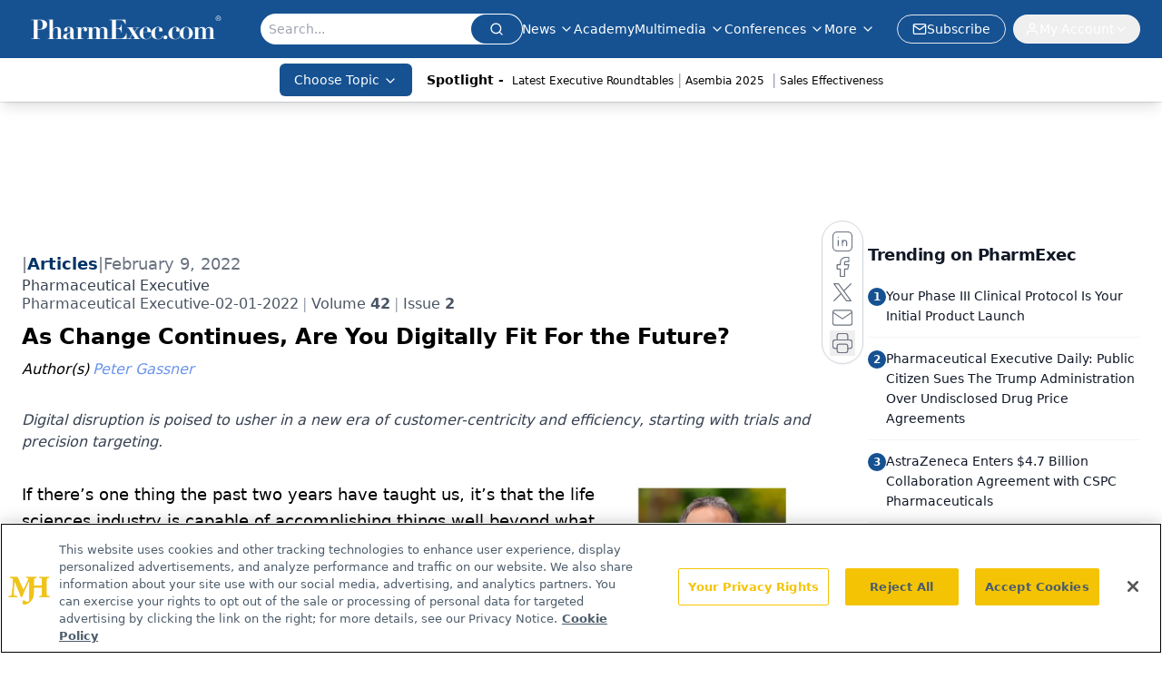

--- FILE ---
content_type: text/html; charset=utf-8
request_url: https://www.google.com/recaptcha/api2/aframe
body_size: 182
content:
<!DOCTYPE HTML><html><head><meta http-equiv="content-type" content="text/html; charset=UTF-8"></head><body><script nonce="ih2uJ53OSAmauM_jvq2HOA">/** Anti-fraud and anti-abuse applications only. See google.com/recaptcha */ try{var clients={'sodar':'https://pagead2.googlesyndication.com/pagead/sodar?'};window.addEventListener("message",function(a){try{if(a.source===window.parent){var b=JSON.parse(a.data);var c=clients[b['id']];if(c){var d=document.createElement('img');d.src=c+b['params']+'&rc='+(localStorage.getItem("rc::a")?sessionStorage.getItem("rc::b"):"");window.document.body.appendChild(d);sessionStorage.setItem("rc::e",parseInt(sessionStorage.getItem("rc::e")||0)+1);localStorage.setItem("rc::h",'1770019094929');}}}catch(b){}});window.parent.postMessage("_grecaptcha_ready", "*");}catch(b){}</script></body></html>

--- FILE ---
content_type: application/javascript
request_url: https://api.lightboxcdn.com/z9gd/43407/www.pharmexec.com/jsonp/z?cb=1770019083148&dre=l&callback=jQuery112400011039154076875057_1770019083086&_=1770019083087
body_size: 1189
content:
jQuery112400011039154076875057_1770019083086({"response":"[base64].[base64]","success":true,"dre":"l"});

--- FILE ---
content_type: application/javascript; charset=utf-8
request_url: https://www.pharmexec.com/_astro/dayjs.min.BlhBlr3z.js
body_size: 2839
content:
import{g as G}from"./_commonjsHelpers.D6-XlEtG.js";var W={exports:{}},K=W.exports,E;function X(){return E||(E=1,function(V,et){(function(A,x){V.exports=x()})(K,function(){var A=1e3,x=6e4,U=36e5,I="millisecond",S="second",w="minute",_="hour",M="day",H="week",m="month",J="quarter",y="year",O="date",Z="Invalid Date",B=/^(\d{4})[-/]?(\d{1,2})?[-/]?(\d{0,2})[Tt\s]*(\d{1,2})?:?(\d{1,2})?:?(\d{1,2})?[.:]?(\d+)?$/,P=/\[([^\]]+)]|Y{1,4}|M{1,4}|D{1,2}|d{1,4}|H{1,2}|h{1,2}|a|A|m{1,2}|s{1,2}|Z{1,2}|SSS/g,Q={name:"en",weekdays:"Sunday_Monday_Tuesday_Wednesday_Thursday_Friday_Saturday".split("_"),months:"January_February_March_April_May_June_July_August_September_October_November_December".split("_"),ordinal:function(s){var n=["th","st","nd","rd"],t=s%100;return"["+s+(n[(t-20)%10]||n[t]||n[0])+"]"}},F=function(s,n,t){var r=String(s);return!r||r.length>=n?s:""+Array(n+1-r.length).join(t)+s},R={s:F,z:function(s){var n=-s.utcOffset(),t=Math.abs(n),r=Math.floor(t/60),e=t%60;return(n<=0?"+":"-")+F(r,2,"0")+":"+F(e,2,"0")},m:function s(n,t){if(n.date()<t.date())return-s(t,n);var r=12*(t.year()-n.year())+(t.month()-n.month()),e=n.clone().add(r,m),i=t-e<0,u=n.clone().add(r+(i?-1:1),m);return+(-(r+(t-e)/(i?e-u:u-e))||0)},a:function(s){return s<0?Math.ceil(s)||0:Math.floor(s)},p:function(s){return{M:m,y,w:H,d:M,D:O,h:_,m:w,s:S,ms:I,Q:J}[s]||String(s||"").toLowerCase().replace(/s$/,"")},u:function(s){return s===void 0}},k="en",D={};D[k]=Q;var q="$isDayjsObject",N=function(s){return s instanceof C||!(!s||!s[q])},T=function s(n,t,r){var e;if(!n)return k;if(typeof n=="string"){var i=n.toLowerCase();D[i]&&(e=i),t&&(D[i]=t,e=i);var u=n.split("-");if(!e&&u.length>1)return s(u[0])}else{var o=n.name;D[o]=n,e=o}return!r&&e&&(k=e),e||!r&&k},f=function(s,n){if(N(s))return s.clone();var t=typeof n=="object"?n:{};return t.date=s,t.args=arguments,new C(t)},a=R;a.l=T,a.i=N,a.w=function(s,n){return f(s,{locale:n.$L,utc:n.$u,x:n.$x,$offset:n.$offset})};var C=function(){function s(t){this.$L=T(t.locale,null,!0),this.parse(t),this.$x=this.$x||t.x||{},this[q]=!0}var n=s.prototype;return n.parse=function(t){this.$d=function(r){var e=r.date,i=r.utc;if(e===null)return new Date(NaN);if(a.u(e))return new Date;if(e instanceof Date)return new Date(e);if(typeof e=="string"&&!/Z$/i.test(e)){var u=e.match(B);if(u){var o=u[2]-1||0,c=(u[7]||"0").substring(0,3);return i?new Date(Date.UTC(u[1],o,u[3]||1,u[4]||0,u[5]||0,u[6]||0,c)):new Date(u[1],o,u[3]||1,u[4]||0,u[5]||0,u[6]||0,c)}}return new Date(e)}(t),this.init()},n.init=function(){var t=this.$d;this.$y=t.getFullYear(),this.$M=t.getMonth(),this.$D=t.getDate(),this.$W=t.getDay(),this.$H=t.getHours(),this.$m=t.getMinutes(),this.$s=t.getSeconds(),this.$ms=t.getMilliseconds()},n.$utils=function(){return a},n.isValid=function(){return this.$d.toString()!==Z},n.isSame=function(t,r){var e=f(t);return this.startOf(r)<=e&&e<=this.endOf(r)},n.isAfter=function(t,r){return f(t)<this.startOf(r)},n.isBefore=function(t,r){return this.endOf(r)<f(t)},n.$g=function(t,r,e){return a.u(t)?this[r]:this.set(e,t)},n.unix=function(){return Math.floor(this.valueOf()/1e3)},n.valueOf=function(){return this.$d.getTime()},n.startOf=function(t,r){var e=this,i=!!a.u(r)||r,u=a.p(t),o=function(p,$){var v=a.w(e.$u?Date.UTC(e.$y,$,p):new Date(e.$y,$,p),e);return i?v:v.endOf(M)},c=function(p,$){return a.w(e.toDate()[p].apply(e.toDate("s"),(i?[0,0,0,0]:[23,59,59,999]).slice($)),e)},h=this.$W,d=this.$M,l=this.$D,b="set"+(this.$u?"UTC":"");switch(u){case y:return i?o(1,0):o(31,11);case m:return i?o(1,d):o(0,d+1);case H:var g=this.$locale().weekStart||0,Y=(h<g?h+7:h)-g;return o(i?l-Y:l+(6-Y),d);case M:case O:return c(b+"Hours",0);case _:return c(b+"Minutes",1);case w:return c(b+"Seconds",2);case S:return c(b+"Milliseconds",3);default:return this.clone()}},n.endOf=function(t){return this.startOf(t,!1)},n.$set=function(t,r){var e,i=a.p(t),u="set"+(this.$u?"UTC":""),o=(e={},e[M]=u+"Date",e[O]=u+"Date",e[m]=u+"Month",e[y]=u+"FullYear",e[_]=u+"Hours",e[w]=u+"Minutes",e[S]=u+"Seconds",e[I]=u+"Milliseconds",e)[i],c=i===M?this.$D+(r-this.$W):r;if(i===m||i===y){var h=this.clone().set(O,1);h.$d[o](c),h.init(),this.$d=h.set(O,Math.min(this.$D,h.daysInMonth())).$d}else o&&this.$d[o](c);return this.init(),this},n.set=function(t,r){return this.clone().$set(t,r)},n.get=function(t){return this[a.p(t)]()},n.add=function(t,r){var e,i=this;t=Number(t);var u=a.p(r),o=function(d){var l=f(i);return a.w(l.date(l.date()+Math.round(d*t)),i)};if(u===m)return this.set(m,this.$M+t);if(u===y)return this.set(y,this.$y+t);if(u===M)return o(1);if(u===H)return o(7);var c=(e={},e[w]=x,e[_]=U,e[S]=A,e)[u]||1,h=this.$d.getTime()+t*c;return a.w(h,this)},n.subtract=function(t,r){return this.add(-1*t,r)},n.format=function(t){var r=this,e=this.$locale();if(!this.isValid())return e.invalidDate||Z;var i=t||"YYYY-MM-DDTHH:mm:ssZ",u=a.z(this),o=this.$H,c=this.$m,h=this.$M,d=e.weekdays,l=e.months,b=e.meridiem,g=function($,v,j,L){return $&&($[v]||$(r,i))||j[v].slice(0,L)},Y=function($){return a.s(o%12||12,$,"0")},p=b||function($,v,j){var L=$<12?"AM":"PM";return j?L.toLowerCase():L};return i.replace(P,function($,v){return v||function(j){switch(j){case"YY":return String(r.$y).slice(-2);case"YYYY":return a.s(r.$y,4,"0");case"M":return h+1;case"MM":return a.s(h+1,2,"0");case"MMM":return g(e.monthsShort,h,l,3);case"MMMM":return g(l,h);case"D":return r.$D;case"DD":return a.s(r.$D,2,"0");case"d":return String(r.$W);case"dd":return g(e.weekdaysMin,r.$W,d,2);case"ddd":return g(e.weekdaysShort,r.$W,d,3);case"dddd":return d[r.$W];case"H":return String(o);case"HH":return a.s(o,2,"0");case"h":return Y(1);case"hh":return Y(2);case"a":return p(o,c,!0);case"A":return p(o,c,!1);case"m":return String(c);case"mm":return a.s(c,2,"0");case"s":return String(r.$s);case"ss":return a.s(r.$s,2,"0");case"SSS":return a.s(r.$ms,3,"0");case"Z":return u}return null}($)||u.replace(":","")})},n.utcOffset=function(){return 15*-Math.round(this.$d.getTimezoneOffset()/15)},n.diff=function(t,r,e){var i,u=this,o=a.p(r),c=f(t),h=(c.utcOffset()-this.utcOffset())*x,d=this-c,l=function(){return a.m(u,c)};switch(o){case y:i=l()/12;break;case m:i=l();break;case J:i=l()/3;break;case H:i=(d-h)/6048e5;break;case M:i=(d-h)/864e5;break;case _:i=d/U;break;case w:i=d/x;break;case S:i=d/A;break;default:i=d}return e?i:a.a(i)},n.daysInMonth=function(){return this.endOf(m).$D},n.$locale=function(){return D[this.$L]},n.locale=function(t,r){if(!t)return this.$L;var e=this.clone(),i=T(t,r,!0);return i&&(e.$L=i),e},n.clone=function(){return a.w(this.$d,this)},n.toDate=function(){return new Date(this.valueOf())},n.toJSON=function(){return this.isValid()?this.toISOString():null},n.toISOString=function(){return this.$d.toISOString()},n.toString=function(){return this.$d.toUTCString()},s}(),z=C.prototype;return f.prototype=z,[["$ms",I],["$s",S],["$m",w],["$H",_],["$W",M],["$M",m],["$y",y],["$D",O]].forEach(function(s){z[s[1]]=function(n){return this.$g(n,s[0],s[1])}}),f.extend=function(s,n){return s.$i||(s(n,C,f),s.$i=!0),f},f.locale=T,f.isDayjs=N,f.unix=function(s){return f(1e3*s)},f.en=D[k],f.Ls=D,f.p={},f})}(W)),W.exports}var tt=X();const rt=G(tt);export{rt as d};
